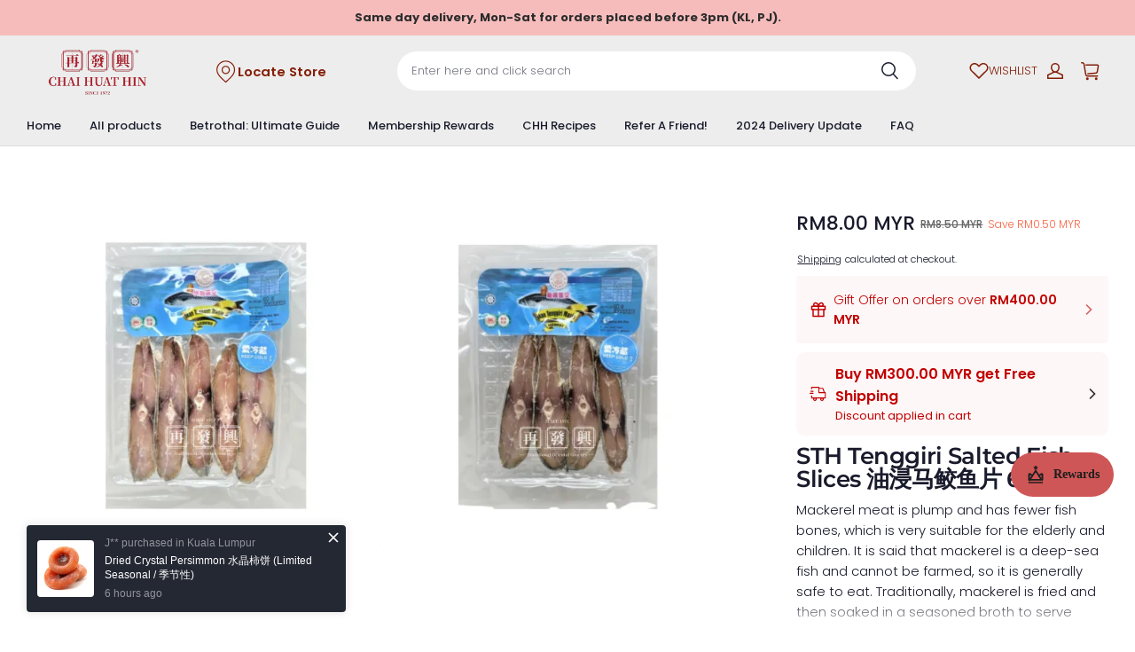

--- FILE ---
content_type: text/html; charset=utf-8
request_url: https://www.chaihuathin.com/recommendations/products?section_id=product-recommendations&product_id=16054905688404742697083177&limit=4
body_size: 4304
content:
<div id="shopline-section-product-recommendations" class="shopline-section section"><link rel="dns-prefetch" href="https://fonts.gstatic.com">
<style>
@font-face {
  font-family: 'Montserrat';
  font-weight: 600;
  font-style: normal;
  font-display: swap;
  src: url('/cdn/shop/fonts/Montserrat:600_v26.woff') format('woff'),
        url('/cdn/shop/fonts/Montserrat:600_v26.woff2') format('woff2');
}
@font-face {
  font-family: 'Poppins';
  font-weight: 300;
  font-style: normal;
  font-display: swap;
  src: url('/cdn/shop/fonts/Poppins:300_v21.woff') format('woff'),
        url('/cdn/shop/fonts/Poppins:300_v21.woff2') format('woff2');
}

</style><script src="/cdn/shop/prev/601560b94fbb188919dd1d36c8ab70a4/1764931964580/assets/section-product-recommendations.js" defer></script>
<script src="/cdn/shop/prev/601560b94fbb188919dd1d36c8ab70a4/1764931964580/assets/component-slider.js" defer></script>
<link href="/cdn/shop/prev/601560b94fbb188919dd1d36c8ab70a4/1764931964580/assets/component-price.css" rel="stylesheet" type="text/css" media="all">
<link href="/cdn/shop/prev/601560b94fbb188919dd1d36c8ab70a4/1764931964580/assets/component-card.css" rel="stylesheet" type="text/css" media="all">
<link href="/cdn/shop/prev/601560b94fbb188919dd1d36c8ab70a4/1764931964580/assets/section-product-recommendations.css" rel="stylesheet" type="text/css" media="all">

  <link rel="stylesheet" href="/cdn/shop/prev/601560b94fbb188919dd1d36c8ab70a4/1764931964580/assets/component-quick-add.css" media="print" onload="this.media='all'">
  <script src="/cdn/shop/prev/601560b94fbb188919dd1d36c8ab70a4/1764931964580/assets/component-quick-add.js" defer="defer"></script>


  
<style>
#shopline-section-product-recommendations.section-padding, #shopline-section-product-recommendations .section-padding {
  padding-top: 80px;
  padding-bottom: 80px;
}
@media only screen and (max-width: 959px) {
  #shopline-section-product-recommendations.section-padding, #shopline-section-product-recommendations .section-padding {
    padding-top: 40px;
    padding-bottom: 40px;
  }
}
</style>







<div class="page-width section-padding color-scheme-none">
  <product-recommendations
    data-url="/recommendations/products?section_id=product-recommendations&product_id=16054905688404742697083177&limit=4"
  >
    
    

      

    <h2 class="title4 title-wrapper text-center product-recommendations-title medium">
      You may also like
    </h2>

      <slider-component
        class="slider-product-recommendations no-slider-pc"
      >
        <ul
          id="Slider-product-recommendations"
          class="grid
            grid-cols-4-desktop
            grid-cols-2
            slider
            slider--mobile
            "
          style="--mobile-cols: 2;"
        >
            <li id="Slide-16054905927129259125183177" class="slider__slide">
              




























<div
  class="product-card-wrapper card card-wrapper
    product-card-style-normal
    "
  data-product-id="16054905927129259125183177"
  data-product-form-id="quick-add-product-recommendations__16054905927129259125183177"
  style="--card-image-padding: 0px;
  --color-card-background: 244, 247, 251;
  --color-card-text: 25, 26, 43;"
>
  <a href="/products/hk-wing-chow-chinese-sausage-%E9%A6%99%E6%B8%AF%E6%B0%B8%E5%B7%9E%E5%88%87%E8%82%89%E8%85%8A%E8%82%A0-1-pair-" class="full-unstyled-link">
    <span class="visibility-hidden">
        HK Wing Chow Chinese Sausage 香港永州切肉肠
    </span>
  </a>
  <div class="card__block--wrapper ">
          

<div  class="product-card-block-item card__image">
  <div
    class="card__inner--wrapper global-product-card-border-shadow "
    style=""
  >
    <div
      class="card__inner ratio "
      style="--ratio-percent: 150%; --image-fill-type: contain; --badge-border-radius: 6px; --image-object-position:;"
    >
      <a
        href="/products/hk-wing-chow-chinese-sausage-%E9%A6%99%E6%B8%AF%E6%B0%B8%E5%B7%9E%E5%88%87%E8%82%89%E8%85%8A%E8%82%A0-1-pair-"
        class="card__media
          media--hover-effect
          
          "
      >
        
        

          
  




  
  

      

      

  

<img src="https://img.myshopline.com/image/store/2001105907/1654672988793/CHH-Product-MA-03-(15).png?w=1080&h=1080" srcset="https://img.myshopline.com/image/store/2001105907/1654672988793/CHH-Product-MA-03-(15)_375x.png?w=1080&h=1080 375w, https://img.myshopline.com/image/store/2001105907/1654672988793/CHH-Product-MA-03-(15)_540x.png?w=1080&h=1080 540w, https://img.myshopline.com/image/store/2001105907/1654672988793/CHH-Product-MA-03-(15)_720x.png?w=1080&h=1080 720w, https://img.myshopline.com/image/store/2001105907/1654672988793/CHH-Product-MA-03-(15)_900x.png?w=1080&h=1080 900w, https://img.myshopline.com/image/store/2001105907/1654672988793/CHH-Product-MA-03-(15)_1080x.png?w=1080&h=1080 1080w" alt="HK Wing Chow Chinese Sausage 香港永州切肉肠" width="1080" height="1080" sizes="(max-width: 959px) calc(100vw * 1/2),(min-width: 960px) calc(100vw * 1/4)" fetchpriority="high" decoding="async" data-scale="hover-scale" loading="eager" class="collection-hero__image">
            
  




  
  

      

      

  

<img src="https://img.myshopline.com/image/store/2001105907/1654672988793/d82c857c0072457aafada026089f17f0.png?w=3240&h=3240" srcset="https://img.myshopline.com/image/store/2001105907/1654672988793/d82c857c0072457aafada026089f17f0_375x.png?w=3240&h=3240 375w, https://img.myshopline.com/image/store/2001105907/1654672988793/d82c857c0072457aafada026089f17f0_540x.png?w=3240&h=3240 540w, https://img.myshopline.com/image/store/2001105907/1654672988793/d82c857c0072457aafada026089f17f0_720x.png?w=3240&h=3240 720w, https://img.myshopline.com/image/store/2001105907/1654672988793/d82c857c0072457aafada026089f17f0_900x.png?w=3240&h=3240 900w, https://img.myshopline.com/image/store/2001105907/1654672988793/d82c857c0072457aafada026089f17f0_1080x.png?w=3240&h=3240 1080w, https://img.myshopline.com/image/store/2001105907/1654672988793/d82c857c0072457aafada026089f17f0_1296x.png?w=3240&h=3240 1296w, https://img.myshopline.com/image/store/2001105907/1654672988793/d82c857c0072457aafada026089f17f0_1512x.png?w=3240&h=3240 1512w, https://img.myshopline.com/image/store/2001105907/1654672988793/d82c857c0072457aafada026089f17f0_1728x.png?w=3240&h=3240 1728w, https://img.myshopline.com/image/store/2001105907/1654672988793/d82c857c0072457aafada026089f17f0_1944x.png?w=3240&h=3240 1944w, https://img.myshopline.com/image/store/2001105907/1654672988793/d82c857c0072457aafada026089f17f0_2160x.png?w=3240&h=3240 2160w, https://img.myshopline.com/image/store/2001105907/1654672988793/d82c857c0072457aafada026089f17f0_2660x.png?w=3240&h=3240 2660w, https://img.myshopline.com/image/store/2001105907/1654672988793/d82c857c0072457aafada026089f17f0_2960x.png?w=3240&h=3240 2960w, https://img.myshopline.com/image/store/2001105907/1654672988793/d82c857c0072457aafada026089f17f0_3240x.png?w=3240&h=3240 3240w" alt="HK Wing Chow Chinese Sausage [1 pair]" width="3240" height="3240" sizes="(max-width: 959px) calc(100vw * 1/2),(min-width: 960px) calc(100vw * 1/4)" fetchpriority="high" decoding="async" data-scale="hover-scale" loading="eager" class="collection-hero__image">
      </a>
        


      
      

      <div
        style="display:none;"
        class="card__badge
          left_bottom
          
        "
      ></div>


      
      

        <div class="quick-add display-none display-block-desktop display-block-tablet ">
          
          <modal-opener data-modal="#QuickAdd-16054905927129259125183177">
            <button
              id="quick-add-product-recommendations__16054905927129259125183177-submit"
              type="submit"
              name="add"
              class="quick-add__opener"
              data-product-url="/products/hk-wing-chow-chinese-sausage-%E9%A6%99%E6%B8%AF%E6%B0%B8%E5%B7%9E%E5%88%87%E8%82%89%E8%85%8A%E8%82%A0-1-pair-"
            >
              <i class="loading-hidden"><svg
  class="icon icon-add-cart"
  xmlns="http://www.w3.org/2000/svg"
  width="19"
  height="19"
  viewBox="0 0 19 19"
  fill="none"
>
  <path
    fill-rule="evenodd"
    clip-rule="evenodd"
    d="M4.59197 4.37379C4.59197 2.02226 6.49826 0.115967 8.84979 0.115967C11.2013 0.115967 13.1076 2.02226 13.1076 4.37379V4.81364H15.3082C16.1681 4.81364 16.8651 5.51069 16.8651 6.37055V11.1851C16.8651 11.4612 16.6413 11.6851 16.3651 11.6851C16.089 11.6851 15.8651 11.4612 15.8651 11.1851V6.37055C15.8651 6.06298 15.6158 5.81364 15.3082 5.81364H2.39969C2.09028 5.81364 1.84019 6.06585 1.84279 6.37524L1.92793 16.4743C1.93051 16.7801 2.17908 17.0266 2.48482 17.0266H12.4314C12.7075 17.0266 12.9314 17.2504 12.9314 17.5266C12.9314 17.8027 12.7075 18.0266 12.4314 18.0266H2.48482C1.63008 18.0266 0.93517 17.3375 0.927965 16.4828L0.84283 6.38367C0.835538 5.51872 1.5347 4.81364 2.39969 4.81364H4.59197V4.37379ZM5.59197 4.81364H12.1076V4.37379C12.1076 2.57454 10.649 1.11597 8.84979 1.11597C7.05054 1.11597 5.59197 2.57454 5.59197 4.37379V4.81364ZM16.1304 12.7989C16.4065 12.7989 16.6304 13.0227 16.6304 13.2989V14.9127H18.2438C18.5199 14.9127 18.7438 15.1366 18.7438 15.4127C18.7438 15.6889 18.5199 15.9127 18.2438 15.9127H16.6304V17.5265C16.6304 17.8027 16.4065 18.0265 16.1304 18.0265C15.8542 18.0265 15.6304 17.8027 15.6304 17.5265V15.9127H14.0161C13.74 15.9127 13.5161 15.6889 13.5161 15.4127C13.5161 15.1366 13.74 14.9127 14.0161 14.9127H15.6304V13.2989C15.6304 13.0227 15.8542 12.7989 16.1304 12.7989Z"
    fill="currentColor"
  ></path>
</svg></i>
              <div class="loading-overlay__spinner">
  <svg class="icon icon-loading " width="20" height="20" viewBox="0 0 20 20" fill="none" xmlns="http://www.w3.org/2000/svg">
<path d="M18.3337 9.99984C18.3337 14.6022 14.6027 18.3332 10.0003 18.3332C5.39795 18.3332 1.66699 14.6022 1.66699 9.99984C1.66699 5.39746 5.39795 1.6665 10.0003 1.6665" stroke="currentColor" stroke-width="2.5" stroke-linecap="round"/>
</svg>

</div>
            </button>
          </modal-opener>
        </div>
    </div>
  </div>
</div>








        
        

          <h3
  
  class="product-card-block-item product__title body3 fw-bold
    display-2-rows
    
    "
>
    HK Wing Chow Chinese Sausage 香港永州切肉肠
</h3>







        
        


          


  














<div class="price product-card-block-item ">
  <div class="price__container">
        <div class="price__regular body2">
          <span
            class="  fw-bold

              price-item price-item--regular
              "
          >
                RM20.50 MYR
          </span>
        </div>
  </div>
</div>






        
        
  </div>
    <quick-add-modal id="QuickAdd-16054905927129259125183177">
      <details>
        <summary class="display-none"></summary>
        <div class="modal__overlay"></div>
        <div class="modal__content quick-add-modal__content">
          <button id="ModalClose-16054905927129259125183177" type="button" class="quick-add-modal__toggle" name="close">
            <svg class="icon icon-close" width="10" height="10" viewBox="0 0 10 10" fill="none" xmlns="http://www.w3.org/2000/svg">
<path d="M9 1L1 9" stroke="currentColor" stroke-width="1.5" stroke-linecap="round"/>
<path d="M1 1L9 9" stroke="currentColor" stroke-width="1.5" stroke-linecap="round"/>
</svg>

          </button>
          <div id="QuickAddInfo-16054905927129259125183177" class="quick-add-modal__content-info"></div>
        </div>
      </details>
    </quick-add-modal>
</div>
            </li>
            <li id="Slide-16054905927000410095183177" class="slider__slide">
              




























<div
  class="product-card-wrapper card card-wrapper
    product-card-style-normal
    "
  data-product-id="16054905927000410095183177"
  data-product-form-id="quick-add-product-recommendations__16054905927000410095183177"
  style="--card-image-padding: 0px;
  --color-card-background: 244, 247, 251;
  --color-card-text: 25, 26, 43;"
>
  <a href="/products/hk-wing-chow-chinese-goose-liver-sausage-%E9%A6%99%E6%B8%AF%E6%B0%B8%E5%B7%9E%E9%B9%85%E6%B6%A6%E8%82%A0-1-pair-" class="full-unstyled-link">
    <span class="visibility-hidden">
        HK Wing Chow Chinese Goose Liver Sausage 香港永州鹅润肠 
    </span>
  </a>
  <div class="card__block--wrapper ">
          

<div  class="product-card-block-item card__image">
  <div
    class="card__inner--wrapper global-product-card-border-shadow "
    style=""
  >
    <div
      class="card__inner ratio "
      style="--ratio-percent: 150%; --image-fill-type: contain; --badge-border-radius: 6px; --image-object-position:;"
    >
      <a
        href="/products/hk-wing-chow-chinese-goose-liver-sausage-%E9%A6%99%E6%B8%AF%E6%B0%B8%E5%B7%9E%E9%B9%85%E6%B6%A6%E8%82%A0-1-pair-"
        class="card__media
          media--hover-effect
          
          "
      >
        
        

          
  




  
  

      

      

  

<img src="https://img.myshopline.com/image/store/2001105907/1654672988793/CHH-Product-MA-03-(13).png?w=1080&h=1080" srcset="https://img.myshopline.com/image/store/2001105907/1654672988793/CHH-Product-MA-03-(13)_375x.png?w=1080&h=1080 375w, https://img.myshopline.com/image/store/2001105907/1654672988793/CHH-Product-MA-03-(13)_540x.png?w=1080&h=1080 540w, https://img.myshopline.com/image/store/2001105907/1654672988793/CHH-Product-MA-03-(13)_720x.png?w=1080&h=1080 720w, https://img.myshopline.com/image/store/2001105907/1654672988793/CHH-Product-MA-03-(13)_900x.png?w=1080&h=1080 900w, https://img.myshopline.com/image/store/2001105907/1654672988793/CHH-Product-MA-03-(13)_1080x.png?w=1080&h=1080 1080w" alt="HK Wing Chow Chinese Goose Liver Sausage 香港永州鹅润肠" width="1080" height="1080" sizes="(max-width: 959px) calc(100vw * 1/2),(min-width: 960px) calc(100vw * 1/4)" fetchpriority="auto" decoding="async" data-scale="hover-scale" loading="lazy" class="collection-hero__image">
            
  




  
  

      

      

  

<img src="https://img.myshopline.com/image/store/2001105907/1654672988793/e8118225289a4786aa7c7041f2bd3405.png?w=3240&h=3240" srcset="https://img.myshopline.com/image/store/2001105907/1654672988793/e8118225289a4786aa7c7041f2bd3405_375x.png?w=3240&h=3240 375w, https://img.myshopline.com/image/store/2001105907/1654672988793/e8118225289a4786aa7c7041f2bd3405_540x.png?w=3240&h=3240 540w, https://img.myshopline.com/image/store/2001105907/1654672988793/e8118225289a4786aa7c7041f2bd3405_720x.png?w=3240&h=3240 720w, https://img.myshopline.com/image/store/2001105907/1654672988793/e8118225289a4786aa7c7041f2bd3405_900x.png?w=3240&h=3240 900w, https://img.myshopline.com/image/store/2001105907/1654672988793/e8118225289a4786aa7c7041f2bd3405_1080x.png?w=3240&h=3240 1080w, https://img.myshopline.com/image/store/2001105907/1654672988793/e8118225289a4786aa7c7041f2bd3405_1296x.png?w=3240&h=3240 1296w, https://img.myshopline.com/image/store/2001105907/1654672988793/e8118225289a4786aa7c7041f2bd3405_1512x.png?w=3240&h=3240 1512w, https://img.myshopline.com/image/store/2001105907/1654672988793/e8118225289a4786aa7c7041f2bd3405_1728x.png?w=3240&h=3240 1728w, https://img.myshopline.com/image/store/2001105907/1654672988793/e8118225289a4786aa7c7041f2bd3405_1944x.png?w=3240&h=3240 1944w, https://img.myshopline.com/image/store/2001105907/1654672988793/e8118225289a4786aa7c7041f2bd3405_2160x.png?w=3240&h=3240 2160w, https://img.myshopline.com/image/store/2001105907/1654672988793/e8118225289a4786aa7c7041f2bd3405_2660x.png?w=3240&h=3240 2660w, https://img.myshopline.com/image/store/2001105907/1654672988793/e8118225289a4786aa7c7041f2bd3405_2960x.png?w=3240&h=3240 2960w, https://img.myshopline.com/image/store/2001105907/1654672988793/e8118225289a4786aa7c7041f2bd3405_3240x.png?w=3240&h=3240 3240w" alt="HK Wing Chow Chinese Goose Liver Sausage [1 pair]" width="3240" height="3240" sizes="(max-width: 959px) calc(100vw * 1/2),(min-width: 960px) calc(100vw * 1/4)" fetchpriority="auto" decoding="async" data-scale="hover-scale" loading="lazy" class="collection-hero__image">
      </a>
        


      
      

      <div
        style="display:none;"
        class="card__badge
          left_bottom
          
        "
      ></div>


      
      

        <div class="quick-add display-none display-block-desktop display-block-tablet ">
          
          <modal-opener data-modal="#QuickAdd-16054905927000410095183177">
            <button
              id="quick-add-product-recommendations__16054905927000410095183177-submit"
              type="submit"
              name="add"
              class="quick-add__opener"
              data-product-url="/products/hk-wing-chow-chinese-goose-liver-sausage-%E9%A6%99%E6%B8%AF%E6%B0%B8%E5%B7%9E%E9%B9%85%E6%B6%A6%E8%82%A0-1-pair-"
            >
              <i class="loading-hidden"><svg
  class="icon icon-add-cart"
  xmlns="http://www.w3.org/2000/svg"
  width="19"
  height="19"
  viewBox="0 0 19 19"
  fill="none"
>
  <path
    fill-rule="evenodd"
    clip-rule="evenodd"
    d="M4.59197 4.37379C4.59197 2.02226 6.49826 0.115967 8.84979 0.115967C11.2013 0.115967 13.1076 2.02226 13.1076 4.37379V4.81364H15.3082C16.1681 4.81364 16.8651 5.51069 16.8651 6.37055V11.1851C16.8651 11.4612 16.6413 11.6851 16.3651 11.6851C16.089 11.6851 15.8651 11.4612 15.8651 11.1851V6.37055C15.8651 6.06298 15.6158 5.81364 15.3082 5.81364H2.39969C2.09028 5.81364 1.84019 6.06585 1.84279 6.37524L1.92793 16.4743C1.93051 16.7801 2.17908 17.0266 2.48482 17.0266H12.4314C12.7075 17.0266 12.9314 17.2504 12.9314 17.5266C12.9314 17.8027 12.7075 18.0266 12.4314 18.0266H2.48482C1.63008 18.0266 0.93517 17.3375 0.927965 16.4828L0.84283 6.38367C0.835538 5.51872 1.5347 4.81364 2.39969 4.81364H4.59197V4.37379ZM5.59197 4.81364H12.1076V4.37379C12.1076 2.57454 10.649 1.11597 8.84979 1.11597C7.05054 1.11597 5.59197 2.57454 5.59197 4.37379V4.81364ZM16.1304 12.7989C16.4065 12.7989 16.6304 13.0227 16.6304 13.2989V14.9127H18.2438C18.5199 14.9127 18.7438 15.1366 18.7438 15.4127C18.7438 15.6889 18.5199 15.9127 18.2438 15.9127H16.6304V17.5265C16.6304 17.8027 16.4065 18.0265 16.1304 18.0265C15.8542 18.0265 15.6304 17.8027 15.6304 17.5265V15.9127H14.0161C13.74 15.9127 13.5161 15.6889 13.5161 15.4127C13.5161 15.1366 13.74 14.9127 14.0161 14.9127H15.6304V13.2989C15.6304 13.0227 15.8542 12.7989 16.1304 12.7989Z"
    fill="currentColor"
  ></path>
</svg></i>
              <div class="loading-overlay__spinner">
  <svg class="icon icon-loading " width="20" height="20" viewBox="0 0 20 20" fill="none" xmlns="http://www.w3.org/2000/svg">
<path d="M18.3337 9.99984C18.3337 14.6022 14.6027 18.3332 10.0003 18.3332C5.39795 18.3332 1.66699 14.6022 1.66699 9.99984C1.66699 5.39746 5.39795 1.6665 10.0003 1.6665" stroke="currentColor" stroke-width="2.5" stroke-linecap="round"/>
</svg>

</div>
            </button>
          </modal-opener>
        </div>
    </div>
  </div>
</div>








        
        

          <h3
  
  class="product-card-block-item product__title body3 fw-bold
    display-2-rows
    
    "
>
    HK Wing Chow Chinese Goose Liver Sausage 香港永州鹅润肠 
</h3>







        
        


          


  














<div class="price product-card-block-item ">
  <div class="price__container">
        <div class="price__regular body2">
          <span
            class="  fw-bold

              price-item price-item--regular
              "
          >
                RM15.50 MYR
          </span>
        </div>
  </div>
</div>






        
        
  </div>
    <quick-add-modal id="QuickAdd-16054905927000410095183177">
      <details>
        <summary class="display-none"></summary>
        <div class="modal__overlay"></div>
        <div class="modal__content quick-add-modal__content">
          <button id="ModalClose-16054905927000410095183177" type="button" class="quick-add-modal__toggle" name="close">
            <svg class="icon icon-close" width="10" height="10" viewBox="0 0 10 10" fill="none" xmlns="http://www.w3.org/2000/svg">
<path d="M9 1L1 9" stroke="currentColor" stroke-width="1.5" stroke-linecap="round"/>
<path d="M1 1L9 9" stroke="currentColor" stroke-width="1.5" stroke-linecap="round"/>
</svg>

          </button>
          <div id="QuickAddInfo-16054905927000410095183177" class="quick-add-modal__content-info"></div>
        </div>
      </details>
    </quick-add-modal>
</div>
            </li>
            <li id="Slide-16073057888358071037082665" class="slider__slide">
              




























<div
  class="product-card-wrapper card card-wrapper
    product-card-style-normal
    "
  data-product-id="16073057888358071037082665"
  data-product-form-id="quick-add-product-recommendations__16073057888358071037082665"
  style="--card-image-padding: 0px;
  --color-card-background: 244, 247, 251;
  --color-card-text: 25, 26, 43;"
>
  <a href="/products/lunar-set-quan-braised-abalone-%E6%B3%89%E7%89%8C%E7%BA%A2%E7%83%A7%E9%B2%8D%E9%B1%BC-5-pcs-x-6" class="full-unstyled-link">
    <span class="visibility-hidden">
        LUNAR SET 一马平川 : Quan Braised Abalone 泉牌红烧鲍鱼 (5 pcs) x 6 
    </span>
  </a>
  <div class="card__block--wrapper ">
          

<div  class="product-card-block-item card__image">
  <div
    class="card__inner--wrapper global-product-card-border-shadow "
    style=""
  >
    <div
      class="card__inner ratio "
      style="--ratio-percent: 150%; --image-fill-type: contain; --badge-border-radius: 6px; --image-object-position:;"
    >
      <a
        href="/products/lunar-set-quan-braised-abalone-%E6%B3%89%E7%89%8C%E7%BA%A2%E7%83%A7%E9%B2%8D%E9%B1%BC-5-pcs-x-6"
        class="card__media
          media--hover-effect
          
          "
      >
        
        

          
  




  
  

      

      

  

<img src="https://img.myshopline.com/image/store/1654672988793/CHH-Product-MA-05-(35).png?w=1350&h=1350" srcset="https://img.myshopline.com/image/store/1654672988793/CHH-Product-MA-05-(35)_375x.png?w=1350&h=1350 375w, https://img.myshopline.com/image/store/1654672988793/CHH-Product-MA-05-(35)_540x.png?w=1350&h=1350 540w, https://img.myshopline.com/image/store/1654672988793/CHH-Product-MA-05-(35)_720x.png?w=1350&h=1350 720w, https://img.myshopline.com/image/store/1654672988793/CHH-Product-MA-05-(35)_900x.png?w=1350&h=1350 900w, https://img.myshopline.com/image/store/1654672988793/CHH-Product-MA-05-(35)_1080x.png?w=1350&h=1350 1080w, https://img.myshopline.com/image/store/1654672988793/CHH-Product-MA-05-(35)_1296x.png?w=1350&h=1350 1296w, https://img.myshopline.com/image/store/1654672988793/CHH-Product-MA-05-(35)_1350x.png?w=1350&h=1350 1350w" alt="LUNAR SET 一马平川 : Quan Braised Abalone 泉牌红烧鲍鱼 (5 pcs) x 6 " width="1350" height="1350" sizes="(max-width: 959px) calc(100vw * 1/2),(min-width: 960px) calc(100vw * 1/4)" fetchpriority="auto" decoding="async" data-scale="hover-scale" loading="lazy" class="collection-hero__image">
            
  




  
  

      

      

  

<img src="https://img.myshopline.com/image/store/1654672988793/3-75.png?w=1485&h=1485" srcset="https://img.myshopline.com/image/store/1654672988793/3-75_375x.png?w=1485&h=1485 375w, https://img.myshopline.com/image/store/1654672988793/3-75_540x.png?w=1485&h=1485 540w, https://img.myshopline.com/image/store/1654672988793/3-75_720x.png?w=1485&h=1485 720w, https://img.myshopline.com/image/store/1654672988793/3-75_900x.png?w=1485&h=1485 900w, https://img.myshopline.com/image/store/1654672988793/3-75_1080x.png?w=1485&h=1485 1080w, https://img.myshopline.com/image/store/1654672988793/3-75_1296x.png?w=1485&h=1485 1296w, https://img.myshopline.com/image/store/1654672988793/3-75_1485x.png?w=1485&h=1485 1485w" alt="LUNAR SET : Quan Braised Abalone 泉牌红烧鲍鱼 (5 pcs) x 6 " width="1485" height="1485" sizes="(max-width: 959px) calc(100vw * 1/2),(min-width: 960px) calc(100vw * 1/4)" fetchpriority="auto" decoding="async" data-scale="hover-scale" loading="lazy" class="collection-hero__image">
      </a>
        


      
      

      <div
        style=""
        class="card__badge
          left_bottom
          
        "
      >          <span class="body4 fw-bold">
                On sale
          </span>
</div>


      
      

        <div class="quick-add display-none display-block-desktop display-block-tablet ">
          
          <modal-opener data-modal="#QuickAdd-16073057888358071037082665">
            <button
              id="quick-add-product-recommendations__16073057888358071037082665-submit"
              type="submit"
              name="add"
              class="quick-add__opener"
              data-product-url="/products/lunar-set-quan-braised-abalone-%E6%B3%89%E7%89%8C%E7%BA%A2%E7%83%A7%E9%B2%8D%E9%B1%BC-5-pcs-x-6"
            >
              <i class="loading-hidden"><svg
  class="icon icon-add-cart"
  xmlns="http://www.w3.org/2000/svg"
  width="19"
  height="19"
  viewBox="0 0 19 19"
  fill="none"
>
  <path
    fill-rule="evenodd"
    clip-rule="evenodd"
    d="M4.59197 4.37379C4.59197 2.02226 6.49826 0.115967 8.84979 0.115967C11.2013 0.115967 13.1076 2.02226 13.1076 4.37379V4.81364H15.3082C16.1681 4.81364 16.8651 5.51069 16.8651 6.37055V11.1851C16.8651 11.4612 16.6413 11.6851 16.3651 11.6851C16.089 11.6851 15.8651 11.4612 15.8651 11.1851V6.37055C15.8651 6.06298 15.6158 5.81364 15.3082 5.81364H2.39969C2.09028 5.81364 1.84019 6.06585 1.84279 6.37524L1.92793 16.4743C1.93051 16.7801 2.17908 17.0266 2.48482 17.0266H12.4314C12.7075 17.0266 12.9314 17.2504 12.9314 17.5266C12.9314 17.8027 12.7075 18.0266 12.4314 18.0266H2.48482C1.63008 18.0266 0.93517 17.3375 0.927965 16.4828L0.84283 6.38367C0.835538 5.51872 1.5347 4.81364 2.39969 4.81364H4.59197V4.37379ZM5.59197 4.81364H12.1076V4.37379C12.1076 2.57454 10.649 1.11597 8.84979 1.11597C7.05054 1.11597 5.59197 2.57454 5.59197 4.37379V4.81364ZM16.1304 12.7989C16.4065 12.7989 16.6304 13.0227 16.6304 13.2989V14.9127H18.2438C18.5199 14.9127 18.7438 15.1366 18.7438 15.4127C18.7438 15.6889 18.5199 15.9127 18.2438 15.9127H16.6304V17.5265C16.6304 17.8027 16.4065 18.0265 16.1304 18.0265C15.8542 18.0265 15.6304 17.8027 15.6304 17.5265V15.9127H14.0161C13.74 15.9127 13.5161 15.6889 13.5161 15.4127C13.5161 15.1366 13.74 14.9127 14.0161 14.9127H15.6304V13.2989C15.6304 13.0227 15.8542 12.7989 16.1304 12.7989Z"
    fill="currentColor"
  ></path>
</svg></i>
              <div class="loading-overlay__spinner">
  <svg class="icon icon-loading " width="20" height="20" viewBox="0 0 20 20" fill="none" xmlns="http://www.w3.org/2000/svg">
<path d="M18.3337 9.99984C18.3337 14.6022 14.6027 18.3332 10.0003 18.3332C5.39795 18.3332 1.66699 14.6022 1.66699 9.99984C1.66699 5.39746 5.39795 1.6665 10.0003 1.6665" stroke="currentColor" stroke-width="2.5" stroke-linecap="round"/>
</svg>

</div>
            </button>
          </modal-opener>
        </div>
    </div>
  </div>
</div>








        
        

          <h3
  
  class="product-card-block-item product__title body3 fw-bold
    display-2-rows
    
    "
>
    LUNAR SET 一马平川 : Quan Braised Abalone 泉牌红烧鲍鱼 (5 pcs) x 6 
</h3>







        
        


          


  














<div class="price product-card-block-item ">
  <div class="price__container">
        <div class="price__sale ">
          <span class="body2 price-position-sale">
            <span
              class="  fw-bold

                price-item price-item--sale
                "
            >
                  RM168.00 MYR
            </span>
          </span>
            <span class="body5 price-position-origin">
              <span
                class="fw-bold price-item--regular
                  "
              >RM330.00 MYR</span>
            </span>
        </div>
  </div>
</div>






        
        
  </div>
    <quick-add-modal id="QuickAdd-16073057888358071037082665">
      <details>
        <summary class="display-none"></summary>
        <div class="modal__overlay"></div>
        <div class="modal__content quick-add-modal__content">
          <button id="ModalClose-16073057888358071037082665" type="button" class="quick-add-modal__toggle" name="close">
            <svg class="icon icon-close" width="10" height="10" viewBox="0 0 10 10" fill="none" xmlns="http://www.w3.org/2000/svg">
<path d="M9 1L1 9" stroke="currentColor" stroke-width="1.5" stroke-linecap="round"/>
<path d="M1 1L9 9" stroke="currentColor" stroke-width="1.5" stroke-linecap="round"/>
</svg>

          </button>
          <div id="QuickAddInfo-16073057888358071037082665" class="quick-add-modal__content-info"></div>
        </div>
      </details>
    </quick-add-modal>
</div>
            </li>
            <li id="Slide-16054905926845220846693177" class="slider__slide">
              




























<div
  class="product-card-wrapper card card-wrapper
    product-card-style-normal
    "
  data-product-id="16054905926845220846693177"
  data-product-form-id="quick-add-product-recommendations__16054905926845220846693177"
  style="--card-image-padding: 0px;
  --color-card-background: 244, 247, 251;
  --color-card-text: 25, 26, 43;"
>
  <a href="/products/hk-chinese-wax-duck-leg-loose-pack-%E9%A6%99%E6%B8%AF%E8%85%8A%E9%B8%AD%E8%85%BF%E6%95%A3%E8%A3%85" class="full-unstyled-link">
    <span class="visibility-hidden">
        HK Chinese Wax Duck Leg Loose Pack 香港腊鸭腿散装
    </span>
  </a>
  <div class="card__block--wrapper ">
          

<div  class="product-card-block-item card__image">
  <div
    class="card__inner--wrapper global-product-card-border-shadow "
    style=""
  >
    <div
      class="card__inner ratio "
      style="--ratio-percent: 150%; --image-fill-type: contain; --badge-border-radius: 6px; --image-object-position:;"
    >
      <a
        href="/products/hk-chinese-wax-duck-leg-loose-pack-%E9%A6%99%E6%B8%AF%E8%85%8A%E9%B8%AD%E8%85%BF%E6%95%A3%E8%A3%85"
        class="card__media
          media--hover-effect
          
          "
      >
        
        

          
  




  
  

      

      

  

<img src="https://img.myshopline.com/image/store/2001105907/1654672988793/CHH-Product-MA-03-(30).png?w=1080&h=1080" srcset="https://img.myshopline.com/image/store/2001105907/1654672988793/CHH-Product-MA-03-(30)_375x.png?w=1080&h=1080 375w, https://img.myshopline.com/image/store/2001105907/1654672988793/CHH-Product-MA-03-(30)_540x.png?w=1080&h=1080 540w, https://img.myshopline.com/image/store/2001105907/1654672988793/CHH-Product-MA-03-(30)_720x.png?w=1080&h=1080 720w, https://img.myshopline.com/image/store/2001105907/1654672988793/CHH-Product-MA-03-(30)_900x.png?w=1080&h=1080 900w, https://img.myshopline.com/image/store/2001105907/1654672988793/CHH-Product-MA-03-(30)_1080x.png?w=1080&h=1080 1080w" alt="HK Chinese Wax Duck Leg Loose Pack 香港腊鸭腿散装" width="1080" height="1080" sizes="(max-width: 959px) calc(100vw * 1/2),(min-width: 960px) calc(100vw * 1/4)" fetchpriority="auto" decoding="async" data-scale="hover-scale" loading="lazy" class="collection-hero__image">
            
  




  
  

      

      

  

<img src="https://img.myshopline.com/image/store/2001105907/1654672988793/2f05dce916714cbba311655f6c8131e8.png?w=3240&h=3240" srcset="https://img.myshopline.com/image/store/2001105907/1654672988793/2f05dce916714cbba311655f6c8131e8_375x.png?w=3240&h=3240 375w, https://img.myshopline.com/image/store/2001105907/1654672988793/2f05dce916714cbba311655f6c8131e8_540x.png?w=3240&h=3240 540w, https://img.myshopline.com/image/store/2001105907/1654672988793/2f05dce916714cbba311655f6c8131e8_720x.png?w=3240&h=3240 720w, https://img.myshopline.com/image/store/2001105907/1654672988793/2f05dce916714cbba311655f6c8131e8_900x.png?w=3240&h=3240 900w, https://img.myshopline.com/image/store/2001105907/1654672988793/2f05dce916714cbba311655f6c8131e8_1080x.png?w=3240&h=3240 1080w, https://img.myshopline.com/image/store/2001105907/1654672988793/2f05dce916714cbba311655f6c8131e8_1296x.png?w=3240&h=3240 1296w, https://img.myshopline.com/image/store/2001105907/1654672988793/2f05dce916714cbba311655f6c8131e8_1512x.png?w=3240&h=3240 1512w, https://img.myshopline.com/image/store/2001105907/1654672988793/2f05dce916714cbba311655f6c8131e8_1728x.png?w=3240&h=3240 1728w, https://img.myshopline.com/image/store/2001105907/1654672988793/2f05dce916714cbba311655f6c8131e8_1944x.png?w=3240&h=3240 1944w, https://img.myshopline.com/image/store/2001105907/1654672988793/2f05dce916714cbba311655f6c8131e8_2160x.png?w=3240&h=3240 2160w, https://img.myshopline.com/image/store/2001105907/1654672988793/2f05dce916714cbba311655f6c8131e8_2660x.png?w=3240&h=3240 2660w, https://img.myshopline.com/image/store/2001105907/1654672988793/2f05dce916714cbba311655f6c8131e8_2960x.png?w=3240&h=3240 2960w, https://img.myshopline.com/image/store/2001105907/1654672988793/2f05dce916714cbba311655f6c8131e8_3240x.png?w=3240&h=3240 3240w" alt="HK Chinese Wax Duck Leg Loose Pack" width="3240" height="3240" sizes="(max-width: 959px) calc(100vw * 1/2),(min-width: 960px) calc(100vw * 1/4)" fetchpriority="auto" decoding="async" data-scale="hover-scale" loading="lazy" class="collection-hero__image">
      </a>
        


      
      

      <div
        style="display:none;"
        class="card__badge
          left_bottom
          
        "
      ></div>


      
      

        <div class="quick-add display-none display-block-desktop display-block-tablet ">
          
          <modal-opener data-modal="#QuickAdd-16054905926845220846693177">
            <button
              id="quick-add-product-recommendations__16054905926845220846693177-submit"
              type="submit"
              name="add"
              class="quick-add__opener"
              data-product-url="/products/hk-chinese-wax-duck-leg-loose-pack-%E9%A6%99%E6%B8%AF%E8%85%8A%E9%B8%AD%E8%85%BF%E6%95%A3%E8%A3%85"
            >
              <i class="loading-hidden"><svg
  class="icon icon-add-cart"
  xmlns="http://www.w3.org/2000/svg"
  width="19"
  height="19"
  viewBox="0 0 19 19"
  fill="none"
>
  <path
    fill-rule="evenodd"
    clip-rule="evenodd"
    d="M4.59197 4.37379C4.59197 2.02226 6.49826 0.115967 8.84979 0.115967C11.2013 0.115967 13.1076 2.02226 13.1076 4.37379V4.81364H15.3082C16.1681 4.81364 16.8651 5.51069 16.8651 6.37055V11.1851C16.8651 11.4612 16.6413 11.6851 16.3651 11.6851C16.089 11.6851 15.8651 11.4612 15.8651 11.1851V6.37055C15.8651 6.06298 15.6158 5.81364 15.3082 5.81364H2.39969C2.09028 5.81364 1.84019 6.06585 1.84279 6.37524L1.92793 16.4743C1.93051 16.7801 2.17908 17.0266 2.48482 17.0266H12.4314C12.7075 17.0266 12.9314 17.2504 12.9314 17.5266C12.9314 17.8027 12.7075 18.0266 12.4314 18.0266H2.48482C1.63008 18.0266 0.93517 17.3375 0.927965 16.4828L0.84283 6.38367C0.835538 5.51872 1.5347 4.81364 2.39969 4.81364H4.59197V4.37379ZM5.59197 4.81364H12.1076V4.37379C12.1076 2.57454 10.649 1.11597 8.84979 1.11597C7.05054 1.11597 5.59197 2.57454 5.59197 4.37379V4.81364ZM16.1304 12.7989C16.4065 12.7989 16.6304 13.0227 16.6304 13.2989V14.9127H18.2438C18.5199 14.9127 18.7438 15.1366 18.7438 15.4127C18.7438 15.6889 18.5199 15.9127 18.2438 15.9127H16.6304V17.5265C16.6304 17.8027 16.4065 18.0265 16.1304 18.0265C15.8542 18.0265 15.6304 17.8027 15.6304 17.5265V15.9127H14.0161C13.74 15.9127 13.5161 15.6889 13.5161 15.4127C13.5161 15.1366 13.74 14.9127 14.0161 14.9127H15.6304V13.2989C15.6304 13.0227 15.8542 12.7989 16.1304 12.7989Z"
    fill="currentColor"
  ></path>
</svg></i>
              <div class="loading-overlay__spinner">
  <svg class="icon icon-loading " width="20" height="20" viewBox="0 0 20 20" fill="none" xmlns="http://www.w3.org/2000/svg">
<path d="M18.3337 9.99984C18.3337 14.6022 14.6027 18.3332 10.0003 18.3332C5.39795 18.3332 1.66699 14.6022 1.66699 9.99984C1.66699 5.39746 5.39795 1.6665 10.0003 1.6665" stroke="currentColor" stroke-width="2.5" stroke-linecap="round"/>
</svg>

</div>
            </button>
          </modal-opener>
        </div>
    </div>
  </div>
</div>








        
        

          <h3
  
  class="product-card-block-item product__title body3 fw-bold
    display-2-rows
    
    "
>
    HK Chinese Wax Duck Leg Loose Pack 香港腊鸭腿散装
</h3>







        
        


          


  














<div class="price product-card-block-item ">
  <div class="price__container">
        <div class="price__regular body2">
          <span
            class="  fw-bold

              price-item price-item--regular
              "
          >
                RM10.50 MYR
          </span>
        </div>
  </div>
</div>






        
        
  </div>
    <quick-add-modal id="QuickAdd-16054905926845220846693177">
      <details>
        <summary class="display-none"></summary>
        <div class="modal__overlay"></div>
        <div class="modal__content quick-add-modal__content">
          <button id="ModalClose-16054905926845220846693177" type="button" class="quick-add-modal__toggle" name="close">
            <svg class="icon icon-close" width="10" height="10" viewBox="0 0 10 10" fill="none" xmlns="http://www.w3.org/2000/svg">
<path d="M9 1L1 9" stroke="currentColor" stroke-width="1.5" stroke-linecap="round"/>
<path d="M1 1L9 9" stroke="currentColor" stroke-width="1.5" stroke-linecap="round"/>
</svg>

          </button>
          <div id="QuickAddInfo-16054905926845220846693177" class="quick-add-modal__content-info"></div>
        </div>
      </details>
    </quick-add-modal>
</div>
            </li>
        </ul>

        <button name="previous" class="slider-product-recommendations__button previous display-none-tablet">
          <svg
  class="icon icon-arrow "
  width="10"
  height="10"
  viewBox="0 0 10 10"
  fill="none"
  xmlns="http://www.w3.org/2000/svg"
>
  <path
    d="M0.899486 3.44971L4.94974 7.49996L9 3.44971"
    stroke="currentColor"
    stroke-width="1.5"
    stroke-linecap="round"
  ></path>
</svg>
        </button>
        <button name="next" class="slider-product-recommendations__button next display-none-tablet">
          <svg
  class="icon icon-arrow "
  width="10"
  height="10"
  viewBox="0 0 10 10"
  fill="none"
  xmlns="http://www.w3.org/2000/svg"
>
  <path
    d="M0.899486 3.44971L4.94974 7.49996L9 3.44971"
    stroke="currentColor"
    stroke-width="1.5"
    stroke-linecap="round"
  ></path>
</svg>
        </button>

      </slider-component>

  </product-recommendations>
</div>
</div>

--- FILE ---
content_type: text/css; charset=UTF-8
request_url: https://www.chaihuathin.com/cdn/shop/prev/601560b94fbb188919dd1d36c8ab70a4/1764931964580/assets/component-quick-add.css
body_size: 465
content:
quick-add-modal {
  --modal-animation-name: quick-add-fade-in;
}
.quick-add-modal__content {
  top: 60px;
  left: 60px;
  right: 60px;
  bottom: 60px;
  margin: auto;
  background-color: rgb(var(--color-page-background));
  overflow: hidden;
  max-width: var(--page-width);
  padding: 40px;
  padding-right: 5px;
  cursor: auto;
}
.quick-add-modal__content
  .product__info-item:not(.quick-add-hidden)
  .third-party-more-list {
  top: unset;
  bottom: 100%;
}
.quick-add-modal__toggle {
  background-color: rgb(var(--color-page-background));
  border: 1px solid rgba(var(--color-text), 0.05);
  border-radius: 50%;
  display: flex;
  align-items: center;
  justify-content: center;
  cursor: pointer;
  padding: 13px;
  z-index: 5;
  position: absolute;
  top: 21px;
  right: 21px;
  /* fix safari z-index not working */
  -webkit-transform: translate3d(0, 0, 0);
  color: inherit;
}
.quick-add-modal__content-info {
  height: 100%;
  width: 100%;
  overflow-y: auto;
  overflow-x: hidden;
  position: relative;
}
@media (max-width: 959px) {
  .quick-add-modal__content {
    bottom: 0;
    left: 0;
    right: 0;
    top: 0;
    height: 80%;
    margin-bottom: 0;
    --start-transform: translateY(100%);
    padding: 0;
  }
  .quick-add-modal__content .product__info-wrapper,
  .quick-add-modal__content .thumbnail-slider {
    padding-left: 20px;
    padding-right: 20px;
  }
  .quick-add-modal__toggle {
    top: 14px;
    right: 12px;
  }
}
@keyframes quick-add-fade-in {
  0% {
    transform: var(--start-transform, translateY(30px));
  }

  100% {
    transform: var(--end-transform, translateY(0));
  }
}
quick-add-modal .quick-add-hidden {
  display: none !important;
}
quick-add-modal .quick-add-show {
  display: block !important;
}
quick-add-modal .product__modal-opener:not(.product__modal-opener--image) {
  display: none !important;
}
quick-add-modal .product__media-wrapper .product__media-list .deferred-media {
  display: block;
  width: 100%;
}
/* The ipad end responds to the mobile end in vertical screen */
/* @custom-media --tablet (max-width: 959px); */
/* @custom-media --gt-mobile (min-width: 751px); */
/* detectingScreen need to consider the configuration of the tablet */


--- FILE ---
content_type: text/javascript; charset=utf-8
request_url: https://front.myshopline.com/cdn/v1/plugin/app-code-block/customer/member-system/2026012103474343/js/index.style-chunk-c99c641b.js
body_size: 835
content:
import{X as d,w as t,a1 as g}from"./App-chunk-843107f0.js";import{ay as i}from"./index-88cdf790.js";var n;const o=d(((n=i)==null?void 0:n.color_discount)||"#FF655B"),x=(e=1)=>`rgba(${o.r}, ${o.g}, ${o.b}, ${e})`,c=t.div`
  display: flex;
  flex-direction: column;
  justify-content: center;
  align-items: center;
  background: #3b3836;
  border-radius: 1px;
  padding: 3px 7px;
  font-size: 12px;
  line-height: 1;
  font-weight: 600;
  color: #ffd8a2;
`,m=t.div`
  display: ${({miniScreenStyle:e})=>`${e?"block":"flex"}`};
  align-items: center;
  justify-content: space-between;
  gap: 8px;

  ${c} {
    display: ${({miniScreenStyle:e})=>`${e?"inline":"flex"}`};
  }
`;t.div`
  display: flex;
  align-items: flex-start;
  flex-direction: column;
`;var a;const f=t.div`
  font-weight: 600;
  font-size: ${({isMobile:e})=>e?"16px":"18px"};
  line-height: 28px;
  color: rgba(var(--color-discount, ${((a=i)==null?void 0:a.color_discount)||"#FF655B"}));
`;t.div`
  font-weight: 400;
  font-size: 11px;
  line-height: 1.4;
  margin-bottom: 2px;
`;t.div`
  background: #3b3836;
  border-radius: 1px;
  padding: 2px 4px;
  font-weight: 600;
  font-size: 10px;
  line-height: 10px;
  color: #ffd8a2;
`;const h=t.div`
  font-weight: 600;
  font-size: 14px;
  color: var(--color-text, #2c2c2c);
`,$=t.div`
  height: ${({isPreview:e})=>`${e?"auto":"100%"}`};
  display: flex;
  align-items: center;
  border-radius: 1px;
  overflow: hidden;
`,v=t.div`
  align-self: stretch;
  display: inline-flex;
  align-items: center;
  background: #3b3836;
  padding: 3px 6px;
  color: #ffd8a2;
  font-weight: 600;
  font-size: 14px;
  line-height: 1;
`,w=t.div`
  background: #ffd8a2;
  padding: 3px 6px;
  color: #3b3836;
  font-weight: 600;
  font-size: 14px;
  line-height: 1;
`,p=t.div`
  font-weight: ${({salePriceStyle:e})=>`${e.fontWeight+100}`};
  font-size: ${({salePriceStyle:e})=>`${e.fontSize*1.2}px`};
`,y=t.div`
  display: flex;
  align-items: flex-end;
  flex-wrap: wrap;
  column-gap: 4px;
  justify-content: ${({isPreview:e})=>`${e?"flex-start":"var(--product-card-content-align, flex-start)"}`};
  color: ${({color:e})=>`${e||"#a66c2e"}`};
  font-weight: 600;

  ${p} {
    line-height: 26px;
  }
`,z=t.div`
  font-size: 12px;
  line-height: 20px;
  font-weight: 400;
`,P=t.div`
  margin-bottom: 6px;
  display: flex;
  align-items: flex-end;
  flex-wrap: wrap;
  column-gap: 4px;
  color: ${({color:e})=>`${e||"#a66c2e"}`};
  font-size: 28px;
  font-weight: 600;

  ${p} {
    line-height: 34px;
  }
`,F=t.div`
  display: flex;
  align-items: center;
  font-size: 14px;
  padding-bottom: 4px;
  line-height: 22px;
  font-weight: 500;
  gap: 4px;
`;var s,l,r;const k=t.div`
  padding: 6px 16px;
  background-color: rgba(var(--color-discount, ${((s=i)==null?void 0:s.color_discount)||"#FF655B"}), 0.08);
  border-radius: ${((l=i)==null?void 0:l.button_style)==="radius"?"4px":((r=i)==null?void 0:r.button_style)==="rounded"?"46px":"0"};
  display: flex;
  align-items: center;
  justify-content: space-between;

  ${({isPreview:e})=>e?g`
      background-color: ${x(.08)};

      ${f} {
        font-size: 16px;
        color: rgb(255, 101, 91);
      }

      ${h} {
        font-size: 12px;
        color: rgb(215, 219, 231);
      }

      ${c} {
        padding: 3px 5px;

        > svg {
          width: 19px;
          height: 10px;
        }
      }
    `:null}
`;export{m as F,z as L,F as P,p as S,c as V,P as a,f as b,h as c,k as d,y as e,v as f,w as g,$ as h};


--- FILE ---
content_type: application/javascript; charset=UTF-8
request_url: https://www.chaihuathin.com/cdn/shop/prev/601560b94fbb188919dd1d36c8ab70a4/1764931964580/assets/component-cart.js
body_size: 1955
content:
defineCustomElement(
  'cart-remove-button',
  () =>
    class CartRemoveButton extends HTMLElement {
      constructor() {
        super();
        this.addEventListener('click', (event) => {
          event.preventDefault();
          const cartItems = this.closest('cart-items') || this.closest('cart-drawer-items');
          const currentCartItem = event.target.closest('.cart-item');
          const currentCartItemKey = currentCartItem.dataset.key;
          const currentCartItemQuantity = currentCartItem.querySelector('.cart-item__quantity [name="quantity"]').value;
          // Get the same product quantity（Certain marketing campaigns may generate）
          const sameProductQuantity = Array.from(
            cartItems.querySelectorAll(`[data-key="${currentCartItemKey}"] .cart-item__quantity [name="quantity"]`),
          ).reduce((total, quantityInput) => total + parseInt(quantityInput.value, 10), 0);
          cartItems.updateQuantity(currentCartItemKey, sameProductQuantity - currentCartItemQuantity);
        });
      }
    },
);

defineCustomElement(
  'cart-item-quantity',
  () =>
    class CartItemQuantity extends HTMLElement {
      constructor() {
        super();
        this.volumePricingPopover = this.querySelector('.cart-item__volume-pricing-wrapper summary');
        if (this.volumePricingPopover) {
          this.volumePricingPopover.addEventListener('focusout', this.closePopover.bind(this));
        }
      }

      closePopover(event) {
        event.preventDefault();
        this.volumePricingPopover.parentElement.removeAttribute('open');
      }
    },
);

defineCustomElement(
  'cart-items',
  () =>
    class CartItems extends HTMLElement {
      constructor() {
        super();

        this.debouncedOnChange = window.debounce((event) => {
          this.onChange(event);
        }, 300);

        this.currentItemCount = Array.from(this.querySelectorAll('.cart-item__quantity [name="quantity"]')).reduce(
          (total, quantityInput) => total + parseInt(quantityInput.value, 10),
          0,
        );

        this.addEventListener('change', this.debouncedOnChange.bind(this));
      }

      onChange(event) {
        const cartItemKey = event.target.closest('.cart-item').dataset.key;
        // Get the same product quantity（Certain marketing campaigns may generate）
        const sameProductQuantity = Array.from(
          this.querySelectorAll(`[data-key="${cartItemKey}"] .cart-item__quantity [name="quantity"]`),
        ).reduce((total, quantityInput) => total + parseInt(quantityInput.value, 10), 0);
        this.updateQuantity(cartItemKey, sameProductQuantity);
      }

      getSectionsToRender() {
        const filterNoExistElem = (item) => {
          const foundElement =
            document.getElementById(item.id).querySelector(item.selector) || document.getElementById(item.id);
          return Boolean(foundElement);
        };
        const mainCartItemsDataset = document.getElementById('main-cart-items').dataset;
        const showFixedCheckout = mainCartItemsDataset.showFixedCheckout === 'true';
        const enableDiscount = mainCartItemsDataset.enableDiscount === 'true';

        return [
          {
            id: 'main-cart-items',
            section: document.getElementById('main-cart-items').dataset.id,
            selector: '.main-cart-items-container',
          },
          {
            id: 'cart-icon-bubble',
            section: 'cart-icon-bubble',
            selector: '#cart-icon-bubble-wrapper',
          },
          {
            id: 'main-cart-footer',
            section: document.getElementById('main-cart-footer').dataset.id,
            selectors: [
              enableDiscount ? { selector: '.cart__coupon-wrapper', outer: true } : null,
              '.cart__amount-wrapper',
              showFixedCheckout ? '.cart-fixed-checkout__amount' : null,
              '.cart-fixed-checkout__footer .cart__total',
            ],
          },
        ].filter(filterNoExistElem);
      }

      updateQuantity(id, quantity) {
        if (!id) return;
        this.enableLoading(id);
        const body = JSON.stringify({
          id,
          quantity,
          sections: this.getSectionsToRender().map((section) => section.section),
          sections_url: window.location.pathname,
        });

        fetch(`${window.routes.cart_change_url}`, {
          ...window.fetchConfig(),
          ...{
            body,
          },
        })
          .then((response) => {
            return response.text();
          })
          .then((state) => {
            const parsedState = JSON.parse(state);
            const quantityElement =
              document.getElementById(`Quantity-${id}`) || document.getElementById(`Drawer-quantity-${id}`);
            const cartItems = document.querySelector('cart-items');

            if (parsedState.message) {
              quantityElement.value = quantityElement.getAttribute('value');
              this.updateLiveRegions(id, parsedState.message);
              return;
            }

            const cartFooter = document.getElementById('main-cart-footer');
            if (cartItems) cartItems.classList.toggle('cart-empty', parsedState.item_count === 0);
            if (cartFooter) cartFooter.classList.toggle('cart-empty', parsedState.item_count === 0);

            const cartDrawer = document.querySelector('cart-drawer');
            if (cartDrawer) {
              const cartDrawerWrapper = cartDrawer.querySelector('.cart-drawer__inner-wrapper');
              const cartDrawerFixedCheckout = cartDrawer.querySelector('.cart-fixed-checkout');
              if (cartDrawerWrapper) {
                cartDrawerWrapper.classList.toggle('cart-empty', parsedState.item_count === 0);
              }
              if (cartDrawerFixedCheckout) {
                cartDrawerFixedCheckout.classList.toggle('cart-empty', parsedState.item_count === 0);
              }
            }
            const replaceElement = (section, selectorOrOption) => {
              const selectorOption =
                typeof selectorOrOption === 'string'
                  ? {
                      selector: selectorOrOption,
                    }
                  : selectorOrOption;
              const { selector, outer } = selectorOption;

              const elementToReplace =
                document.getElementById(section.id).querySelector(selector) || document.getElementById(section.id);
              const html = parsedState.sections[section.section];

              if (outer) {
                elementToReplace.outerHTML = this.getSectionOuterHTML(html, selector);
              } else {
                elementToReplace.innerHTML = this.getSectionInnerHTML(html, selector);
              }
            };

            this.getSectionsToRender().forEach((section) => {
              if (Array.isArray(section.selectors)) {
                section.selectors.filter(Boolean).forEach((selector) => {
                  replaceElement(section, selector);
                });
              } else if (section.selector) {
                replaceElement(section, section.selector);
              }
            });

            window.Shopline.AdditionalButton.init();

            let message = '';
            // over stock case
            if (this.currentItemCount === parsedState.item_count) {
              message = window.t('cart.cart_quantity_error_html', {
                quantity: quantityElement.getAttribute('value'),
              });
              this.updateLiveRegions(id, message);
            }
            this.currentItemCount = parsedState.item_count;
          })
          .catch((err) => {
            console.log('catch', err);
            this.querySelectorAll('.loading-overlay').forEach((overlay) => overlay.classList.remove('loading'));
            const errors = document.getElementById('cart-errors') || document.getElementById('CartDrawer-CartErrors');
            errors.textContent = window.t('cart.cart_error');
          })
          .finally(() => {
            this.disableLoading(id);
          });
      }

      updateLiveRegions(id, message) {
        const lineItemError =
          document.getElementById(`Line-item-error-${id}`) ||
          document.getElementById(`Line-item-error-CartDrawer-${id}`);

        const cartItemErrorText = lineItemError.querySelector('.cart-item__error-text');
        cartItemErrorText.innerHTML = message;
      }

      getSectionInnerHTML(html, selector) {
        return new DOMParser().parseFromString(html, 'text/html').querySelector(selector).innerHTML;
      }

      getSectionOuterHTML(html, selector) {
        return new DOMParser().parseFromString(html, 'text/html').querySelector(selector).outerHTML;
      }

      enableLoading(id) {
        const mainCartItems =
          document.getElementById('main-cart-items') || document.getElementById('CartDrawer-CartItems');
        mainCartItems.classList.add('cart__items--disabled');

        const cartItemElements = this.querySelectorAll(`.cart-item[data-key="${id}"] .loading-overlay`);

        [...cartItemElements].forEach((overlay) => overlay.classList.add('loading'));
      }

      disableLoading(id) {
        const mainCartItems =
          document.getElementById('main-cart-items') || document.getElementById('CartDrawer-CartItems');
        mainCartItems.classList.remove('cart__items--disabled');

        const cartItemElements = this.querySelectorAll(`.cart-item[data-key="${id}"] .loading-overlay`);

        [...cartItemElements].forEach((overlay) => overlay.classList.remove('loading'));
      }
    },
);


--- FILE ---
content_type: text/javascript; charset=utf-8
request_url: https://front.myshopline.com/cdn/v1/plugin/app-code-block/product/b2b/2026010704001313/b2b-chunk-inquiry-form.js
body_size: 553
content:
import{h as u,u as c,_ as m,j as y,v as d,k as l}from"./b2b-index.js";const b=u(),o=new Map;document.addEventListener("shopline:section:load",()=>{o.clear(),c(),s()});async function s(){await b,document.querySelectorAll(".inquiry-form__app-block:not(.has-init-inquiry)").forEach(async t=>{t.classList+=" has-init-inquiry";const e=JSON.parse(t.dataset.inquiryForm),i=t.dataset.inquiryBtnText,{sectionId:n}=t.dataset,a=(await m(()=>import("./b2b-chunk-InquiryContent.js"),[window.__resource_url__("https://front.myshopline.com/cdn/v1/plugin/app-code-block/product/b2b/2026010704001313/b2b-chunk-InquiryContent.js"),window.__resource_url__("https://front.myshopline.com/cdn/v1/plugin/app-code-block/product/b2b/2026010704001313/b2b-chunk-index3.js"),window.__resource_url__("https://front.myshopline.com/cdn/v1/plugin/app-code-block/product/b2b/2026010704001313/b2b-index.js"),window.__resource_url__("https://front.myshopline.com/cdn/v1/plugin/app-code-block/product/b2b/2026010704001313/b2b-chunk-inquiryToast.js"),window.__resource_url__("https://front.myshopline.com/cdn/v1/plugin/app-code-block/product/b2b/2026010704001313/assets/inquiryToast.0e95cc87" + (document.dir === 'rtl' ?'-rtl':'') +".css"),window.__resource_url__("https://front.myshopline.com/cdn/v1/plugin/app-code-block/product/b2b/2026010704001313/b2b-chunk-page.js"),window.__resource_url__("https://front.myshopline.com/cdn/v1/plugin/app-code-block/product/b2b/2026010704001313/b2b-chunk-getThemeInfo.js"),window.__resource_url__("https://front.myshopline.com/cdn/v1/plugin/app-code-block/product/b2b/2026010704001313/assets/index.ba92219e" + (document.dir === 'rtl' ?'-rtl':'') +".css")],import.meta.url)).default,r=new a({containerDom:t,renderContainer:t.querySelector(".inquiry-form__form"),renderConfig:{inquiryData:e,footer:`
        <div class="inquiry-btn-con inquiry-form__btn-container">
          <button type="button" class="btn btn-primary js-inquiry-form__app-block-submit-btn shopline-element-buy-now${y()?" js-seed-inquiry-form_app-block-submit-btn":""}" data-section-id="${n}">${d(i)}</button>
        </div>`},exposeSelector:".inquiry-form__app-block",onSubmitSuccess:()=>{r.clear()},moduleType:"inquiryForm"});o.set(n,r)}),l(document.body,"click",".js-inquiry-form__app-block-submit-btn",(t,e)=>{t.preventDefault();const i=e,n=o.get(i.dataset.sectionId);n!=null&&n.submitInquiry&&n.submitInquiry()})}s();


--- FILE ---
content_type: text/javascript; charset=utf-8
request_url: https://front.myshopline.com/cdn/v1/plugin/app-code-block/customer/member-system/2026012103474343/js/ProductListItem-chunk-80740bba.js
body_size: 792
content:
import{n as c,w as L}from"./index-88cdf790.js";import{S as f,L as u,e as M,f as g,g as p,h as I}from"./index.style-chunk-c99c641b.js";import{H as S,b8 as T,b9 as m,G as x,o as e}from"./App-chunk-843107f0.js";const _=({isPreview:t,container:l,priceData:r,style:d,salePriceStyle:h={fontSize:18,fontWeight:500}})=>{const{formatUtil:n}=S(),{isMemberPriceCustomTemplate:o,memberPriceName:C,textColor:H}=T();return c(()=>{o&&l&&!t&&(l.parentNode.style.textAlign="var(--product-card-content-align, center)")},[l,o]),c(()=>{var a,s,i;t||(i=(s=(a=window.HdSdk)==null?void 0:a.shopTracker)==null?void 0:s.expose)==null||i.call(s,{selector:`.${m}`,view:{duration:1e3,params:{...x.MEMBER_PRICE_VIEW}}})},[t]),L(o?e(M,{className:m,color:H,isPreview:t,children:[e(f,{dangerouslySetInnerHTML:{__html:n(r.levelPrice)},salePriceStyle:h}),e(u,{children:C})]}):e(I,{className:m,isPreview:t,style:d,children:[e(g,{isPreview:t,children:(r==null?void 0:r.levelName)||e("svg",{width:"22",height:"10",viewBox:"0 0 22 10",fill:"none",xmlns:"http://www.w3.org/2000/svg",children:e("path",{d:"M9.436 0.269999L5.782 10H3.934L0.266 0.269999H1.974L4.858 8.362L7.756 0.269999H9.436ZM12.3667 0.269999V10H10.7707V0.269999H12.3667ZM21.2661 3.168C21.2661 3.66267 21.1494 4.12933 20.9161 4.568C20.6828 5.00667 20.3094 5.366 19.7961 5.646C19.2828 5.91667 18.6248 6.052 17.8221 6.052H16.0581V10H14.4621V0.269999H17.8221C18.5688 0.269999 19.1988 0.400666 19.7121 0.661999C20.2348 0.913999 20.6221 1.25933 20.8741 1.698C21.1354 2.13667 21.2661 2.62667 21.2661 3.168ZM17.8221 4.75C18.4288 4.75 18.8814 4.61467 19.1801 4.344C19.4788 4.064 19.6281 3.672 19.6281 3.168C19.6281 2.104 19.0261 1.572 17.8221 1.572H16.0581V4.75H17.8221Z",fill:"#FFD8A2"})})}),e(p,{dangerouslySetInnerHTML:{__html:n(r.levelPrice)}})]}),l)};export{_ as default};


--- FILE ---
content_type: text/javascript; charset=utf-8
request_url: https://front.myshopline.com/cdn/v1/plugin/app-code-block/sale/cart-upsell-plugin/2025122303113939/entry.js
body_size: 455
content:
/* @preserve 2025-12-23T03:11:56.384Z*/(function(s,_,d,t,f){window.__sl_console__||(window.__sl_console__=window.console);function r(o){return window.__resource_url__||(window.__resource_url__=function(e){return e}),window.__resource_url__(o)}function c(o){var e=document.createElement("script");return o&&Object.keys(o).forEach(function(n){n&&e.setAttribute(n,o[n]===void 0||o[n]===null?"":o[n])}),e}function l(){if(window.__vite_is_modern_browser__sale)_.forEach(function(n){var p={crossorigin:"",type:"module",defer:"",src:r(n)},a=c(p);document.body.appendChild(a)});else{window.__vite_is_modern_browser__sale=!1;var o={src:r(d)},e=c(o);e.onload=function(){t.forEach(function(n){System.import(r(n))})},document.body.appendChild(e)}}if(typeof window.__vite_is_modern_browser__sale!="undefined")l();else{var u={crossorigin:"",type:"module",src:r(s)},i=c(u);i.onload=i.onerror=i.onabort=function(){l()},document.body.appendChild(i)}})("https://front.myshopline.com/cdn/v1/plugin/app-code-block/sale/cart-upsell-plugin/2025122303113939/detectViteModernBrowserCode.js",["https://front.myshopline.com/cdn/v1/plugin/app-code-block/sale/cart-upsell-plugin/2025122303113939/js/index-c7bfa88c.js"],"https://front.myshopline.com/cdn/v1/plugin/app-code-block/sale/cart-upsell-plugin/2025122303113939/js/polyfills-legacy-804c6504.js",["https://front.myshopline.com/cdn/v1/plugin/app-code-block/sale/cart-upsell-plugin/2025122303113939/js/index-legacy-30d99c4a.js"],[]);
